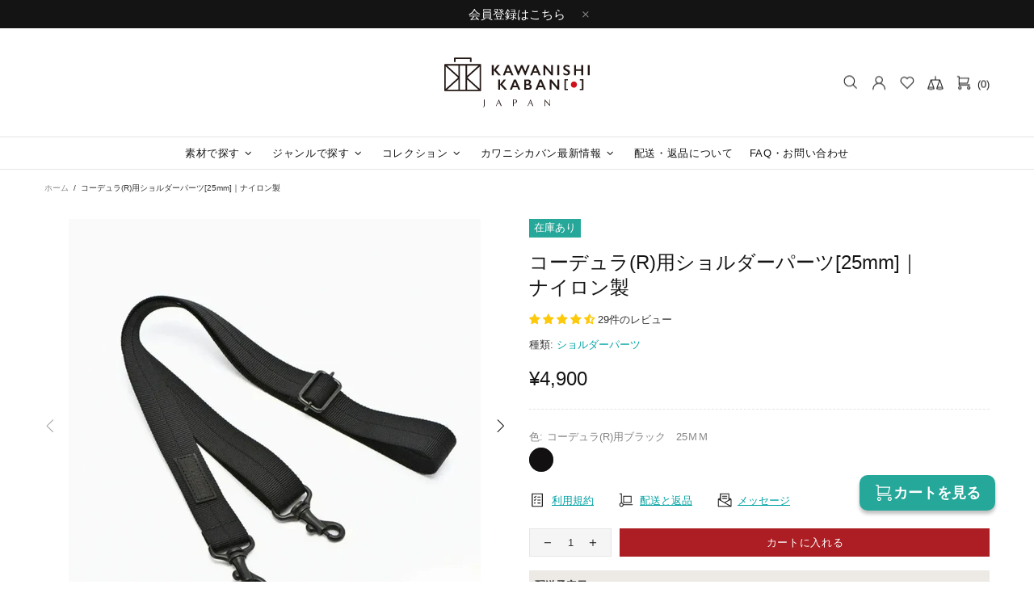

--- FILE ---
content_type: text/html; charset=UTF-8
request_url: https://cite.leeep.jp/v2/embed/list/html?tag_id=1252077877055209472
body_size: 20832
content:
<style>.LeeepSearchFilterContainer { clear: both; }
    .LeeepList {
        position: relative;
        font-size: 0;
    }
    .LeeepListScrollOuter {
        max-width: 100vw;
        position: relative;
        overflow-x: scroll;
        overflow-y: clip;
        -ms-overflow-style: none;
        box-sizing: border-box;
        scrollbar-width: none;
    }
    .LeeepListScrollOuter * {
        margin: 0;
        padding: 0;
    }
    .LeeepListScrollOuter a {
        display: block;
        text-decoration: none;
    }
    .LeeepListScrollOuter::-webkit-scrollbar {
        display: none;
    }
    .LeeepListScrollInner {
        display: grid;
    }

     
    @media (max-width: 640px) {
        .LeeepMobCol1 .LeeepListScrollInner { grid-template-columns: repeat(1, 100% ); column-gap: 4.0%; margin-bottom: 4.0%; }
        .LeeepMobCol2 .LeeepListScrollInner { grid-template-columns: repeat(2, 49.0%); column-gap: 2.0%; margin-bottom: 2.0%; }
        .LeeepMobCol3 .LeeepListScrollInner { grid-template-columns: repeat(3, 32.0%); column-gap: 2.0%; margin-bottom: 2.0%; }
        .LeeepMobCol4 .LeeepListScrollInner { grid-template-columns: repeat(4, 23.8%); column-gap: 1.6%; margin-bottom: 1.6%; }
        .LeeepScrollHorizontal .LeeepListScrollInner { padding-left: 12px; overflow-y: clip; }
        .LeeepMobCol1.LeeepScrollHorizontal .LeeepListScrollInner { grid-template-columns: repeat(999, 85.0%); }
        .LeeepMobCol2.LeeepScrollHorizontal .LeeepListScrollInner { grid-template-columns: repeat(999, 43.0%); }
        .LeeepMobCol3.LeeepScrollHorizontal .LeeepListScrollInner { grid-template-columns: repeat(999, 29.0%); }
        .LeeepMobCol4.LeeepScrollHorizontal .LeeepListScrollInner { grid-template-columns: repeat(999, 22.0%); }
    }
    @media (min-width: 641px) {
        .LeeepCol1 .LeeepListScrollInner { grid-template-columns: repeat(1, 100% ); column-gap: 4.0%; margin-bottom: 4.0%; }
        .LeeepCol2 .LeeepListScrollInner { grid-template-columns: repeat(2, 48.5%); column-gap: 3.0%; margin-bottom: 3.0%; }
        .LeeepCol3 .LeeepListScrollInner { grid-template-columns: repeat(3, 31.6%); column-gap: 2.6%; margin-bottom: 2.6%; }
        .LeeepCol4 .LeeepListScrollInner { grid-template-columns: repeat(4, 23.8%); column-gap: 1.6%; margin-bottom: 1.6%; }
        .LeeepCol5 .LeeepListScrollInner { grid-template-columns: repeat(5, 18.8%); column-gap: 1.5%; margin-bottom: 1.5%; }
        .LeeepCol6 .LeeepListScrollInner { grid-template-columns: repeat(6, 15.5%); column-gap: 1.4%; margin-bottom: 1.4%; }
        .LeeepScrollHorizontal .LeeepListScrollInner { overflow-y: clip; }
        .LeeepCol1.LeeepScrollHorizontal .LeeepListScrollInner { grid-template-columns: repeat(999, 100% ); }
        .LeeepCol2.LeeepScrollHorizontal .LeeepListScrollInner { grid-template-columns: repeat(999, 48.5%); }
        .LeeepCol3.LeeepScrollHorizontal .LeeepListScrollInner { grid-template-columns: repeat(999, 31.6%); }
        .LeeepCol4.LeeepScrollHorizontal .LeeepListScrollInner { grid-template-columns: repeat(999, 23.8%); }
        .LeeepCol5.LeeepScrollHorizontal .LeeepListScrollInner { grid-template-columns: repeat(999, 18.8%); }
        .LeeepCol6.LeeepScrollHorizontal .LeeepListScrollInner { grid-template-columns: repeat(999, 15.5%); }
    }
    .LeeepPost {
        box-sizing: border-box;
        vertical-align: top;
        text-align: start;
    }
    .LeeepStyleBorder .LeeepPost {
        border: 1px solid #eee;
        background-color: #fff;
    }
    .LeeepStyleBorder .LeeepListContent {
        padding: 0 12px 8px;
    }
    @media (max-width: 640px) {
        .LeeepMobCol3.LeeepStyleBorder .LeeepListContent {
            padding: 0 8px 6px;
        }
        .LeeepMobCol4.LeeepStyleBorder .LeeepListContent {
            padding: 0 6px 4px;
        }
    }
    .LeeepListAnchor {
        display: block !important;
    }

     
    .LeeepListMedia {
        width: 100%;
        border: none;
        position: relative;
    }
    .LeeepEmpty .LeeepListMedia {
        background-color: #f4f4f4;
    }
    .LeeepListMedia:after {
        content: "";
        display: block;
        height: 0;
    }
    .LeeepAr-square .LeeepListMedia:after { padding-top: 100%; }  
    .LeeepAr-portrait .LeeepListMedia:after { padding-top: calc(100% / 9 * 16); }  
    .LeeepAr-staff_post .LeeepListMedia:after { padding-top: calc(100% / 3 * 4); }  
    .LeeepAr-ig_portrait .LeeepListMedia:after { padding-top: calc(100%  / 4 * 5); }  
    .LeeepAr-landscape .LeeepListMedia:after { padding-top: calc(100% / 1.91 * 1); }  
    .LeeepLoadedImg {
        width: 100% !important; height: 100% !important;
        object-fit: cover;
        opacity: 1;
    }
    .LeeepLoadedVideo {
        display: none;
        width: 100% !important; height: 100% !important;
        object-fit: cover;
        pointer-events: none;
    }
    .LeeepLoadedVideo::-webkit-media-controls-enclosure {
        display: none !important;
    }
    .LeeepListMedia .LeeepLoadedImg, .LeeepListMedia .LeeepLoadedVideo {
        position: absolute;
        top: 0; left: 0;
    }
    .LeeepStopPropagation {
        position: absolute;
        top: 0; left: 0; width: 100%; height: 100%;
    }

     
    .LeeepIconPlayBase {
        position: absolute;
        margin: auto;
        top: 0; left: 0; right: 0; bottom: 0;  
        border-radius: 50%;
        width: 60px; height: 60px;
        background-color: #0009;
    }
    .LeeepIconPlay {
        position: absolute;
        margin: auto;
        top: 0; left: 6px; right: 0; bottom: 0;  
        width: 24px; height: 24px;
    }
    @media (max-width: 640px) {
        .LeeepIconPlayBase { width: 44px; height: 44px; }
        .LeeepIconPlay {
            top: 0; left: 4px; right: 0; bottom: 0;  
            width: 18px; height: 18px;
        }
    }
    .LeeepPostRankNumber {
        display: none;
        position: absolute;
        top: 0; left: 0;
        width: 30px; height: 30px;
        justify-content: center;
        align-items: center;
        font-size: 15px;
        line-height: 1;
        background-color: #0006;
        color: #fff;
    }
    .LeeepShowRankNumber .LeeepPostRankNumber {
        display: flex;
    }
    .LeeepReactionLike {
        position: absolute;
        display: flex;
        flex-direction: column;
        justify-content: center;
        align-items: center;
        right: 5px; bottom: 5px;
        width: 33px; height: 33px;
        background-color: #fff;
        border-radius: 50%;
        box-shadow: 0 1px 2px #0002;
    }
    .LeeepReactionLikeIcon {
        width: 18px;
        height: 18px;
    }
    .LeeepReactionLikeIconLike {
        fill: #ff5A78;
    }
    .LeeepReactionLikeIconUnlike {
        fill: #7E7E7EFF;
    }
    @keyframes heart-bounce {
        0% {
            transform: scale(1);
        }
        33% {
            transform: scale(1.2);
        }
        66% {
            transform: scale(0.9);
        }
        100% {
            transform: scale(1);
        }
    }
    .LeeepReactionLikeIconLike.animated {
        animation: heart-bounce 0.3s ease-in-out;
    }
    .LeeepAlertTooltip {
        position: absolute;
        z-index: 1;
        display: block;
        width: max-content;
        max-width: 150px;
        padding: 4px 8px;
        background-color: #000d;
        color: #fff;
        border-radius: 4px;
        font-size: 12px;

         
        visibility: hidden;
        opacity: 0;
        transition: visibility 0.5s, opacity 0.5s
    }
    .LeeepAlertTooltip:after {  
        content: '';
        position: absolute;
        width: 0; height: 0;
        border: 4px solid;
        border-color: #000c transparent transparent;
    }

     
    .LeeepAlertTooltipVisible {
        visibility: visible;
        opacity: 1;
        transition: opacity 0.1s
    }

     
    .LeeepReactionLike .LeeepAlertTooltip {
        right: 0;
        bottom: calc(100% + 8px);
    }
    .LeeepReactionLike .LeeepAlertTooltip:after {
        top: 100%; right: 12px;
    }
    
     
    .LeeepFollowButton .LeeepAlertTooltip {
        left: 0;
        bottom: calc(100% + 8px);
    }
    .LeeepFollowButton .LeeepAlertTooltip:after {
        top: 100%; left: 20px;
    }

     
    .LeeepListUser {
        margin: 6px 0;
        display: flex;
    }
    .LeeepListStaffPost .LeeepListUser {
        margin: 8px 0;
    }
    .LeeepListUserImage {
        width: 32px; height: 32px;
        border-radius: 50%;
    }
    .LeeepEmpty .LeeepListUserImage {
        background-color: #f4f4f4;
    }
    .LeeepListUserImage .LeeepLoadedImg {
        border: 1px solid #f4f4f4;
        border-radius: 50%;
    }
    .LeeepListStaffPost .LeeepListUserImage {
        display: flex;
        justify-content: center;
        align-items: center;
        position: relative;
        width: 48px; height: 48px;
    }
    .LeeepFollowButton {
        position: absolute;
        text-align: center;
        margin-bottom: -24px;
        height: 38px;
        width: 100%;
        bottom: 0;
    }
    .LeeepFollowIconFollow {
        width: 26px; height: 26px;
    }
    .LeeepFollowIconFollowCircle {
        fill: #ff5A78
    }
    .LeeepFollowIconFollowHorizontal, .LeeepFollowIconFollowVertical {
        fill: #fff;
    }
    .LeeepFollowIconFollowed {
        width: 26px; height: 26px;
    }
    .LeeepFollowIconFollowedCircle {
        fill: #fff;
        stroke: #cccccc;
        stroke-width: 1;
    }
    .LeeepFollowIconFollowedCheck {
        fill: #2ea099
    }
    .LeeepListUserInfo {
        margin-left: 10px;
        display: flex;
        justify-content: center;
        gap: 2px;
        flex-direction: column;
        flex-grow: 1;
        flex-basis: calc(100% - 42px);
        overflow: hidden;
    }
    .LeeepListStaffPost .LeeepListUserInfo {
        flex-basis: calc(100% - 58px);
    }
    .LeeepListUserNameHeight {
        display: flex;
        align-items: end;
        column-gap: 4px;
        row-gap: 2px;
        flex-wrap: wrap;
        overflow: hidden;
        line-height: 1;
    }
    .LeeepListUserName, .LeeepListUserBrand, .LeeepListUserShop {
        overflow: hidden;
        text-overflow: ellipsis;
        white-space: nowrap;
    }
    .LeeepListUserName {
        margin: 0;
        padding: 0;
        font-size: 12px;
        color: #444;
        max-height: 18px;
        line-height: 1;
    }
    .LeeepListUserHeight, .LeeepListUserBrand, .LeeepListUserShop {
        font-size: 11px;
        max-height: calc(11px * 1.5);
        color: #999;
    }
    .LeeepEmpty .LeeepListUserName, .LeeepEmpty .LeeepListUserHeight {
        display: inline-block;
        background-color: #f4f4f4;
    }
    .LeeepEmpty .LeeepListUserName {
        width: 84px; height: 12px;
        border-radius: 3px;
    }
    .LeeepEmpty .LeeepListUserHeight {
        margin-top: 8px;
        width: 36px; height: 6px;
        border-radius: 2px;
    }
    @media (max-width: 640px) {
        .LeeepMobCol3 .LeeepListUserInfo { margin-left: 8px; }
        .LeeepMobCol4 .LeeepListUserInfo { margin-left: 6px; }
        .LeeepMobCol3 .LeeepListUserImage { width: 20px; height: 20px; }
        .LeeepMobCol4 .LeeepListUserImage { width: 18px; height: 18px; }
        .LeeepMobCol3 .LeeepListUserHeight, .LeeepMobCol4 .LeeepListUserHeight {
            display: none;
        }
    }

     
    .LeeepListCaption {
        display: none;  
        margin-top: 8px;
        font-size: 12px;
        color: #444;
        overflow: hidden;
        line-height: 18px;
        max-height: calc(18px * 3);
        text-overflow: ellipsis;
        -webkit-line-clamp: 3;
        -webkit-box-orient: vertical;
    }
    .LeeepListCaption .LeeepEmptyText {
        margin: 9px 0;
        height: 6px;
        border-radius: 2px;
        background-color: #f4f4f4;
    }

     
    .LeeepListDate {
        display: none;  
        margin-top: 8px;
        font-size: 10px;
        color: #999;
    }
    .LeeepListDate .LeeepEmptyText {
        display: inline-block;
        height: 12px;
        border-radius: 3px;
        background-color: #f4f4f4;
        width: 60px;
    }

     
    .LeeepListScrollButton {
        display: none;  
        position: absolute;
        width: 32px; height: 48px;
        background-color: #0002;
        cursor: pointer;
    }
    .LeeepListScrollButton:after {
        content: "";
        position: absolute;
        top: 14px; left: 6px;
        width: 18px; height: 18px;
        border-width: 1px 1px 0 0;
        border-style: solid;
        border-color: #fff;
    }
    .LeeepListScrollButtonL { left: 0; }
    .LeeepListScrollButtonL:after { transform: translateX(5px) rotate(-135deg); }
    .LeeepListScrollButtonR { right: 0; }
    .LeeepListScrollButtonR:after { transform: translateX(-4px) rotate(45deg); }

     
    .LeeepFooter {
        position: relative;
    }
    .LeeepSeeMore {
        display: none;
        margin: 0 auto;
        box-sizing: border-box;
        height: 36px;
        padding: 0 20px;
        border: 1px solid #ddd;
        border-radius: 18px;
        font-size: 12px;
        color: #666;
        background-color: #fff;
        cursor: pointer;
    }

    .LeeepStaffPostListEmpty {
        display: none;
        margin: 144px 0;
        text-align: center;
        font-size: 14px;
        color: #888;
    }

     
    .LeeepPager {
        display: none;
        margin-bottom: 10px;
    }
    .LeeepPagerList {
        display: flex;
        justify-content: center;
        align-items: center;
        gap: 4px;
        font-size: 0;
        padding-inline: 0;
    }
    .LeeepPagerItem {
        display: inline-flex;
        border-radius: 50%;
        font-size: 14px;
        color: #444;
        text-decoration: none;
        justify-content: center;
        align-items: center;
    }
    @media (min-width: 641px) {
        .LeeepPagerItem {
            width: 40px; height: 40px;
        }
    }
    @media (max-width: 640px) {
        .LeeepPagerItem {
            width: 36px; height: 36px;
        }
    }
    a.LeeepPagerItem:hover {
        background-color: #0001;
        color: #222;
        cursor: pointer;
    }
    .LeeepPagerItemCurrent {
        background-color: #444;
        color: #fff;
    }
    .LeeepPagerChevron {
        width: 18px; height: 18px;
    }
    .LeeepPagerChevron path {
        stroke: #ddd;
        stroke-width: 2px;
        stroke-linecap: round;
        fill: none;
    }
    a .LeeepPagerChevron path {
        stroke: #444;
    }

     
    .LeeepListByLeeepContainer {
        max-width: calc(100vw - 24px);
        margin: 0 auto;
        display: flex;
        justify-content: end;
    }
    .LeeepByLeeep {
        margin: 12px 0;
    }

     
    .shopify-section--apps .container .LeeepSearchFilterContainer a { margin: 0; }</style><div class="LeeepSearchFilterContainer" data-nosnippet><div><div class="LeeepList"><div class="LeeepListScrollOuter"><div class="LeeepListScrollInner"><template class="LeeepTemplatePostEmpty"><div class="LeeepPost LeeepEmpty"><div class="LeeepListMedia"></div><div class="LeeepListContent"><div class="LeeepListUser"><span class="LeeepListUserImage"></span><div class="LeeepListUserInfo"><span class="LeeepListUserName"></span> <span class="LeeepListUserHeight"></span></div></div><div class="LeeepListCaption"><p class="LeeepEmptyText"></p><p class="LeeepEmptyText"></p><p class="LeeepEmptyText"></p></div><div class="LeeepListDate"><span class="LeeepEmptyText"></span></div></div></div></template><template class="LeeepTemplatePost"><a class="LeeepPost LeeepListAnchor" href="javascript:void(0)" onclick="return false;" data-id=""><div class="LeeepListMedia"><img class="LeeepLoadedImg" src="" loading="lazy"><video class="LeeepLoadedVideo" playsinline muted preload="none" loop poster="" src=""></video><div class="LeeepStopPropagation" ontouchstart="event.stopPropagation();"></div><div class="LeeepIconPlayBase"><svg class="LeeepIconPlay" viewBox="0 0 96 96" fill="#fff"><path d="M85.2 42.6c4.4 2.2 4.4 8.5 0 10.8L8.7 91.3C4.7 93.3 0 90.4 0 87V10C0 5.6 4.7 2.7 8.7 4.7l76.5 38z"/></svg></div></div><div class="LeeepListContent"><div class="LeeepListUser"><span class="LeeepListUserImage"><img class="LeeepLoadedImg" src="" loading="lazy"></span><div class="LeeepListUserInfo"><div class="LeeepListUserNameHeight"><span class="LeeepListUserName"></span> <span class="LeeepListUserHeight"></span></div></div></div><div class="LeeepListCaption"></div><div class="LeeepListDate"></div></div></a></template><template class="LeeepTemplateStaffPost"><div class="LeeepPost"><a class="LeeepListMedia LeeepListAnchor" href="javascript:void(0)" onclick="return false;" data-id=""><img class="LeeepLoadedImg" src="" loading="lazy"><video class="LeeepLoadedVideo" playsinline muted preload="none" loop poster="" src=""></video><div class="LeeepStopPropagation" ontouchstart="event.stopPropagation();"></div><div class="LeeepIconPlayBase"><svg class="LeeepIconPlay" viewBox="0 0 96 96" fill="#fff"><path d="M85.2 42.6c4.4 2.2 4.4 8.5 0 10.8L8.7 91.3C4.7 93.3 0 90.4 0 87V10C0 5.6 4.7 2.7 8.7 4.7l76.5 38z"/></svg></div><div class="LeeepPostRankNumber"></div><div class="LeeepReactionLike LeeepAlertTooltipContainer" style="display: none;"><svg class="LeeepReactionLikeIcon LeeepReactionLikeIconLike" viewBox="0 0 48 48" style="display: none;"><path d="M34.6 3.1c-4.5 0-7.9 1.8-10.6 5.6-2.7-3.7-6.1-5.5-10.6-5.5C6 3.1 0 9.6 0 17.6c0 7.3 5.4 12 10.6 16.5.6.5 1.3 1.1 1.9 1.7l2.3 2c4.4 3.9 6.6 5.9 7.6 6.5.5.3 1.1.5 1.6.5s1.1-.2 1.6-.5c1-.6 2.8-2.2 7.8-6.8l2-1.8c.7-.6 1.3-1.2 2-1.7C42.7 29.6 48 25 48 17.6c0-8-6-14.5-13.4-14.5z"/></svg> <svg class="LeeepReactionLikeIcon LeeepReactionLikeIconUnlike" viewBox="0 0 24 24" style="display: none;"><path d="M16.792 3.904A4.989 4.989 0 0 1 21.5 9.122c0 3.072-2.652 4.959-5.197 7.222-2.512 2.243-3.865 3.469-4.303 3.752-.477-.309-2.143-1.823-4.303-3.752C5.141 14.072 2.5 12.167 2.5 9.122a4.989 4.989 0 0 1 4.708-5.218 4.21 4.21 0 0 1 3.675 1.941c.84 1.175.98 1.763 1.12 1.763s.278-.588 1.11-1.766a4.17 4.17 0 0 1 3.679-1.938m0-2a6.04 6.04 0 0 0-4.797 2.127 6.052 6.052 0 0 0-4.787-2.127A6.985 6.985 0 0 0 .5 9.122c0 3.61 2.55 5.827 5.015 7.97.283.246.569.494.853.747l1.027.918a44.998 44.998 0 0 0 3.518 3.018 2 2 0 0 0 2.174 0 45.263 45.263 0 0 0 3.626-3.115l.922-.824c.293-.26.59-.519.885-.774 2.334-2.025 4.98-4.32 4.98-7.94a6.985 6.985 0 0 0-6.708-7.218Z"/></svg> <span class="LeeepAlertTooltip" role="tooltip">ログインが必要です</span></div></a><div class="LeeepListContent"><div class="LeeepListUser"><a class="LeeepListUserImage" href=""><img class="LeeepLoadedImg" src="" loading="lazy"><div class="LeeepFollowButton LeeepAlertTooltipContainer" style="display: none;"><svg class="LeeepFollowIconFollow" viewBox="0 0 28 28" style="display: none;"><path class="LeeepFollowIconFollowCircle" fill-rule="evenodd" clip-rule="evenodd" d="M14 25C20.6274 25 26 19.6274 26 13C26 6.37258 20.6274 1 14 1C7.37258 1 2 6.37258 2 13C2 19.6274 7.37258 25 14 25Z"></path><path class="LeeepFollowIconFollowHorizontal" d="M9.5 14C9.22386 14 9 13.7761 9 13.5V12.5C9 12.2239 9.22386 12 9.5 12H18.5C18.7761 12 19 12.2239 19 12.5V13.5C19 13.7761 18.7761 14 18.5 14H9.5Z"></path><path class="LeeepFollowIconFollowVertical" d="M13 8.5C13 8.22386 13.2239 8 13.5 8H14.5C14.7761 8 15 8.22386 15 8.5V17.5C15 17.7761 14.7761 18 14.5 18H13.5C13.2239 18 13 17.7761 13 17.5V8.5Z"></path></svg> <svg class="LeeepFollowIconFollowed" viewBox="0 0 28 28" style="display: none;"><path class="LeeepFollowIconFollowedCircle" fill-rule="evenodd" clip-rule="evenodd" d="M14 25C20.6274 25 26 19.6274 26 13C26 6.37258 20.6274 1 14 1C7.37258 1 2 6.37258 2 13C2 19.6274 7.37258 25 14 25Z"></path><path class="LeeepFollowIconFollowedCheck" d="m17.75869,9.24223l-4.5591,4.50214l-2.94935,-3.01603a1.19398,1.17904 0 0 0 -1.71767,1.63816l4.63721,4.74215l6.27682,-6.19889a1.19363,1.1787 0 1 0 -1.68804,-1.66685l0.00012,-0.00068l0.00001,-0.00001z"/></svg> <span class="LeeepAlertTooltip" role="tooltip">ログインが必要です</span></div></a><div class="LeeepListUserInfo"><div class="LeeepListUserNameHeight"><a class="LeeepListUserName" href=""></a> <span class="LeeepListUserHeight"></span></div><div class="LeeepListUserBrand"></div><div class="LeeepListUserShop"></div></div></div><div class="LeeepListCaption"></div><div class="LeeepListDate"></div></div></div></template></div></div><div class="LeeepListScrollButton LeeepListScrollButtonL"></div><div class="LeeepListScrollButton LeeepListScrollButtonR"></div><div class="LeeepFooter LeeepListFooter" data-nosnippet><button type="button" class="LeeepSeeMore">See more</button></div></div><div class="LeeepStaffPostListEmpty">該当する投稿はありません</div><div class="LeeepPager"><ul class="LeeepPagerList"></ul></div></div></div><div class="LeeepListByLeeepContainer"></div>

--- FILE ---
content_type: text/css
request_url: https://shop.kawanishikaban.com/cdn/shop/t/64/assets/misell-custom.css?v=85830887304679807861745217706
body_size: -666
content:
.promobox,body{font-style:normal}p{font-style:var(--base-style)}.promobox,.article .font-italic,.post .font-italic,blockquote{font-style:var(--heading-style)!important}
/*# sourceMappingURL=/cdn/shop/t/64/assets/misell-custom.css.map?v=85830887304679807861745217706 */


--- FILE ---
content_type: text/css
request_url: https://shop.kawanishikaban.com/cdn/shop/t/64/assets/c_custom.css?v=28629441349062777771768543705
body_size: 181
content:
@media (min-width: 768px){.product-page-main .col-md-6,.product-page-main .col-md-12{flex:0 0 50%;max-width:50%}.product-page-main .col-md-6:has(.product-page-info),.product-page-main .col-md-12:has(.product-page-info){margin-left:5%;flex:0 0 45%;max-width:45%}}@media (max-width: 768px){.product-gallery__thumbnail_item_inner.position-relative.cursor-lg-pointer{margin-inline:5px!important}}.c_tape__link{display:flex;align-items:center;justify-content:center;height:32px;background-color:#ac1e23;color:#fff!important;text-decoration:none;font-size:12px;font-weight:700;letter-spacing:.05em;gap:4px}@media screen and (min-width: 768px){.c_tape__link{font-size:14px}}.c_tape__link span{text-decoration:underline;display:inline-block}.c_product-collection__release-date{margin-block:2px;width:100%}.c_product-collection__release-date p{background:#edeae6;padding:4px 8px;border-radius:4px;margin:0}.c_product-collection__release-date--empashis{font-weight:700;font-style:normal}.c_fixed-banner{position:fixed;right:1.5rem;bottom:5.5rem;z-index:50}@media screen and (min-width: 768px){.c_fixed-banner{right:3rem}}.c_fixed-banner__link{padding:10px 18px;background:#25a799;display:flex;align-items:center;gap:4px;box-shadow:0 4px 4px #00000040;border-radius:10px}.c_fixed-banner__link svg{fill:#fff;width:24px}.c_fixed-banner__text{color:#fff;font-size:18px;font-weight:700}.c_product-articles__list{display:grid;gap:40px;justify-content:center;align-items:center}@media screen and (min-width: 767px){.c_product-articles__list{grid-template-columns:repeat(2,1fr)}}.c_product-articles__item a{display:grid;gap:20px;align-items:center}@media screen and (min-width: 767px){.c_product-articles__item a{grid-template-columns:273px auto}}.c_product-articles__title{font-size:16px;font-weight:600;text-align:center}@media screen and (min-width: 767px){.c_product-articles__title{text-align:left}}.c_product-articles__image,.c_product-articles__image img{width:100%;height:auto}.c_product-collections__list{display:grid;gap:40px;justify-content:center;align-items:center}@media screen and (min-width: 767px){.c_product-collections__list{grid-template-columns:repeat(2,1fr)}}.c_product-collections__item{position:relative}.c_product-collections__image,.c_product-collections__image img{width:100%;height:auto}.c_product-collections__content{position:absolute;translate:-50% -50%;left:50%;top:50%;display:grid;justify-content:center}.c_product-collections__title{font-size:20px;font-weight:600;text-align:center}.c_product-collections__button{padding:10px 20px;background:#000;color:#fff!important;font-size:13px;font-weight:700;min-width:165px;text-align:center}.product-gallery__main .product-gallery__blockratio{position:relative}.product-gallery__main .product-gallery__blockratio .c_product-gallery__blockratio__badge{left:10px;bottom:10px;position:absolute;z-index:10;padding:6px 12px;color:#fff;font-size:14px;font-weight:700}.product-collection__image .c_product-collection__image__badge{bottom:10px;left:10px;position:absolute;z-index:100;padding:4px 8px;color:#fff;font-size:10px;font-weight:700}@media (min-width: 1025px){.shopify-policy__title{padding-top:40px;margin-top:0}}.product-options__value--text.disabled-hidden.variation_text span:before,.product-options__value--text.disabled-hidden.variation_text span:after{display:none}.product-options__value--text.disabled-hidden.variation_text{text-decoration:line-through}
/*# sourceMappingURL=/cdn/shop/t/64/assets/c_custom.css.map?v=28629441349062777771768543705 */


--- FILE ---
content_type: text/css
request_url: https://cdn.shopify.com/extensions/881665b6-b2b8-4396-bc38-01d927a2d3ae/min-max-limits-by-limitsify-42/assets/alertify2_alertify.css
body_size: 503
content:
.alertify-logs > * {
  padding: 12px 24px;
  color: #fff;
  box-shadow: 0 2px 5px 0 rgba(0, 0, 0, 0.2);
  border-radius: 1px; }
  .alertify-logs > *, .alertify-logs > *.default {
    background: rgba(0, 0, 0, 0.8); }
  .alertify-logs > *.error {
    background: rgba(244, 67, 54, 0.8); }
  .alertify-logs > *.success {
    background: rgba(76, 175, 80, 0.9); }

.alertify {
  position: fixed;
  background-color: rgba(0, 0, 0, 0.3);
  left: 0;
  right: 0;
  top: 0;
  bottom: 0;
  width: 100%;
  height: 100%;
  z-index: 99999; }
  .alertify.hide {
    opacity: 0;
    pointer-events: none; }
  .alertify, .alertify.show {
    box-sizing: border-box;
    transition: all 0.33s cubic-bezier(0.25, 0.8, 0.25, 1); }
  .alertify, .alertify * {
    box-sizing: border-box; }
  .alertify .dialog {
    padding: 12px; }
  .alertify .dialog, .alertify .alert {
    width: 100%;
    margin: 0 auto;
    position: relative;
    top: 50%;
    transform: translateY(-50%); }
    .alertify .dialog > *, .alertify .alert > * {
      width: 400px;
      max-width: 95%;
      margin: 0 auto;
      text-align: left;
      padding: 12px;
      background: #fff;
      box-shadow: 0 2px 4px -1px rgba(0, 0, 0, 0.14), 0 4px 5px 0 rgba(0, 0, 0, 0.098), 0 1px 10px 0 rgba(0, 0, 0, 0.084); }
    .alertify .dialog .msg, .alertify .alert .msg {
      padding: 12px;
      margin-bottom: 12px;
      margin: 0;
      text-align: left; }
    .alertify .dialog input:not(.form-control), .alertify .alert input:not(.form-control) {
      margin-bottom: 15px;
      width: 100%;
      font-size: 100%;
      padding: 12px; }
      .alertify .dialog input:not(.form-control):focus, .alertify .alert input:not(.form-control):focus {
        outline-offset: -2px; }
    .alertify .dialog nav, .alertify .alert nav {
      text-align: right; }
      .alertify .dialog nav button:not(.btn):not(.pure-button):not(.md-button):not(.mdl-button), .alertify .alert nav button:not(.btn):not(.pure-button):not(.md-button):not(.mdl-button) {
        background: transparent;
        box-sizing: border-box;
        color: rgba(0, 0, 0, 0.87);
        position: relative;
        outline: 0;
        border: 0;
        display: inline-block;
        -ms-flex-align: center;
            -ms-grid-row-align: center;
            align-items: center;
        padding: 0 6px;
        margin: 6px 8px;
        line-height: 36px;
        min-height: 36px;
        white-space: nowrap;
        min-width: 88px;
        text-align: center;
        text-transform: uppercase;
        font-size: 14px;
        text-decoration: none;
        cursor: pointer;
        border: 1px solid transparent;
        border-radius: 2px; }
        .alertify .dialog nav button:not(.btn):not(.pure-button):not(.md-button):not(.mdl-button):hover, .alertify .dialog nav button:not(.btn):not(.pure-button):not(.md-button):not(.mdl-button):active, .alertify .alert nav button:not(.btn):not(.pure-button):not(.md-button):not(.mdl-button):hover, .alertify .alert nav button:not(.btn):not(.pure-button):not(.md-button):not(.mdl-button):active {
          background-color: rgba(0, 0, 0, 0.05); }
        .alertify .dialog nav button:not(.btn):not(.pure-button):not(.md-button):not(.mdl-button):focus, .alertify .alert nav button:not(.btn):not(.pure-button):not(.md-button):not(.mdl-button):focus {
          border: 1px solid rgba(0, 0, 0, 0.1); }
      .alertify .dialog nav button.btn, .alertify .alert nav button.btn {
        margin: 6px 4px; }

.alertify-logs {
  position: fixed;
  z-index: 99999; }
  .alertify-logs.bottom, .alertify-logs:not(.top) {
    bottom: 16px; }
  .alertify-logs.left, .alertify-logs:not(.right) {
    left: 16px; }
    .alertify-logs.left > *, .alertify-logs:not(.right) > * {
      float: left;
      transform: translate3d(0, 0, 0);
      height: auto; }
      .alertify-logs.left > *.show, .alertify-logs:not(.right) > *.show {
        left: 0; }
      .alertify-logs.left > *, .alertify-logs.left > *.hide, .alertify-logs:not(.right) > *, .alertify-logs:not(.right) > *.hide {
        left: -110%; }
  .alertify-logs.right {
    right: 16px; }
    .alertify-logs.right > * {
      float: right;
      transform: translate3d(0, 0, 0); }
      .alertify-logs.right > *.show {
        right: 0;
        opacity: 1; }
      .alertify-logs.right > *, .alertify-logs.right > *.hide {
        right: -110%;
        opacity: 0; }
  .alertify-logs.top {
    top: 0; }
  .alertify-logs > * {
    box-sizing: border-box;
    transition: all 0.4s cubic-bezier(0.25, 0.8, 0.25, 1);
    position: relative;
    clear: both;
    backface-visibility: hidden;
    perspective: 1000; }
    .alertify-logs > * {
      max-height: 0;
      margin: 0;
      padding: 0;
      overflow: hidden;
      opacity: 0;
      pointer-events: none; }
    .alertify-logs > *.show {
      margin-top: 12px;
      opacity: 1;
      max-height: 1000px;
      padding: 12px;
      pointer-events: auto; }

.alert-msg-box { margin: 0 20px; }

--- FILE ---
content_type: image/svg+xml
request_url: https://shop.kawanishikaban.com/cdn/shop/files/logo64x27_887485fe-7340-4f50-b6da-d1bf867d47a1_360x.svg?v=1740446066
body_size: 1088
content:
<svg viewBox="0 0 59 19.89" xmlns="http://www.w3.org/2000/svg" data-name="レイヤー 1" id="_レイヤー_1">
  <defs>
    <style>
      .cls-1 {
        fill: #231815;
      }

      .cls-2 {
        fill: #ce121b;
      }
    </style>
  </defs>
  <g>
    <g>
      <path d="M14.66,13.48h0s.02,0,.04,0c.03,0,.06-.01.09-.03,0,0,.02-.01.03-.02.03-.02.05-.03.07-.05,0,0,0,0,0,0,.01-.01.02-.03.02-.04.01-.02.02-.03.03-.05,0-.02.01-.04.01-.07,0-.01,0-.03,0-.04V2.92s0-.03,0-.04c0-.02,0-.04-.01-.07,0-.02-.02-.04-.03-.06,0-.01-.01-.03-.02-.04,0,0,0,0,0,0-.02-.02-.03-.03-.05-.04-.02-.01-.03-.02-.04-.03-.01,0-.03,0-.05-.01-.02,0-.05-.01-.07-.01,0,0,0,0,0,0H.31s0,0,0,0c-.02,0-.04,0-.07.01-.02,0-.03,0-.05.01-.02,0-.03.02-.04.03-.02.01-.04.02-.05.04,0,0,0,0,0,0-.01.01-.01.03-.02.04-.01.02-.03.04-.03.06,0,.02,0,.04-.01.06,0,.01,0,.03,0,.04v10.25s0,.03,0,.04c0,.02,0,.04.01.07,0,.02.02.04.03.05,0,.01.01.03.02.04,0,0,0,0,0,0,.02.02.05.04.08.05,0,0,.02.01.03.02.03.01.06.01.09.02.01,0,.02,0,.03,0h14.35ZM.61,3.61l4.98,4.44L.61,12.49V3.61ZM5.74,7.37L1.11,3.23h4.63v4.14ZM5.74,8.73v4.14H1.11l4.63-4.14ZM6.35,3.23h2.26v9.64h-2.26V3.23ZM9.22,3.23h4.63l-4.63,4.14V3.23ZM9.22,8.73l4.63,4.14h-4.63v-4.14ZM9.38,8.05l4.98-4.44v8.89l-4.98-4.44Z" class="cls-1"></path>
      <path d="M4.58.61h5.85v1.18h.61V.31c0-.17-.14-.31-.31-.31h-6.47c-.17,0-.31.14-.31.31v1.47h.61V.61Z" class="cls-1"></path>
    </g>
    <g>
      <g>
        <path d="M22.65,8.79v1.88h.02l1.49-1.88h.9l-1.52,1.92,1.97,2.16h-1.01l-1.85-2v2h-.79v-4.07h.79Z" class="cls-1"></path>
        <path d="M29.07,8.79l1.8,4.07h-.83l-.42-.99h-1.81l-.39.99h-.83l1.68-4.07h.8ZM28.05,11.27h1.32l-.69-1.61-.63,1.61Z" class="cls-1"></path>
        <path d="M33.92,8.79c.37,0,.68.1.91.29.24.19.35.44.35.73,0,.19-.05.35-.15.49-.1.14-.24.25-.43.34v.04c.28.06.5.19.66.38.16.19.24.41.24.67,0,.23-.06.43-.17.61-.12.18-.28.31-.48.4-.21.09-.45.13-.72.13h-1.71v-4.07h1.49ZM33.71,10.48c.21,0,.37-.05.49-.15.12-.1.18-.24.18-.41,0-.16-.06-.28-.17-.37-.11-.09-.26-.14-.44-.14h-.57v1.08h.5ZM33.9,12.24c.27,0,.47-.05.6-.15.14-.1.2-.25.2-.44,0-.17-.07-.31-.2-.41-.14-.1-.32-.15-.54-.15h-.74v1.15h.68Z" class="cls-1"></path>
        <path d="M39.47,8.79l1.8,4.07h-.83l-.42-.99h-1.81l-.39.99h-.83l1.68-4.07h.81ZM38.45,11.27h1.32l-.69-1.61-.63,1.61Z" class="cls-1"></path>
        <path d="M43.45,8.79l2.42,2.84v-2.84h.77v4.07h-.68l-2.44-2.89v2.89h-.77v-4.07h.69Z" class="cls-1"></path>
      </g>
      <g>
        <path d="M20.08,3.02v1.88h.02l1.49-1.88h.9l-1.52,1.92,1.97,2.16h-1.01l-1.85-2v2h-.79V3.02h.79Z" class="cls-1"></path>
        <path d="M26.26,3.02l1.8,4.07h-.83l-.42-.99h-1.81l-.39.99h-.83l1.68-4.07h.8ZM25.23,5.51h1.32l-.69-1.61-.63,1.61Z" class="cls-1"></path>
        <path d="M29.05,3.02l1.01,2.51,1.07-2.51h.66l1.07,2.52,1.01-2.52h.8l-1.68,4.13h-.27l-1.28-3.02-1.29,3.02h-.26l-1.68-4.13h.81Z" class="cls-1"></path>
        <path d="M37.34,3.02l1.8,4.07h-.83l-.42-.99h-1.81l-.39.99h-.83l1.68-4.07h.8ZM36.31,5.51h1.32l-.69-1.61-.63,1.61Z" class="cls-1"></path>
        <path d="M40.91,3.02l2.42,2.84v-2.84h.77v4.07h-.68l-2.44-2.89v2.89h-.77V3.02h.69Z" class="cls-1"></path>
        <path d="M46.63,3.02v4.07h-.79V3.02h.79Z" class="cls-1"></path>
        <path d="M49.69,2.97c.4,0,.78.1,1.15.3v.7c-.42-.25-.8-.38-1.12-.38-.2,0-.35.04-.47.12-.11.08-.17.18-.17.31,0,.15.1.3.31.43.06.04.28.15.67.33.33.16.58.33.72.53.15.19.22.42.22.69,0,.35-.13.63-.38.85-.25.21-.58.32-.98.32-.26,0-.48-.03-.67-.09-.19-.06-.4-.16-.63-.3v-.78c.44.36.85.54,1.23.54.19,0,.35-.04.47-.13.12-.08.18-.19.18-.33,0-.19-.1-.34-.31-.46-.17-.09-.39-.21-.66-.34-.32-.15-.56-.32-.72-.51-.16-.19-.24-.42-.24-.68,0-.34.13-.61.38-.82.25-.2.59-.3,1.01-.3Z" class="cls-1"></path>
        <path d="M53.44,3.02v1.71h2.11v-1.71h.79v4.07h-.79v-1.72h-2.11v1.72h-.79V3.02h.79Z" class="cls-1"></path>
        <path d="M59,3.02v4.07h-.79V3.02h.79Z" class="cls-1"></path>
      </g>
      <path d="M50.16,8.65v.47h-.8v3.44h.8v.47h-1.4v-4.37h1.4Z" class="cls-1"></path>
      <path d="M52.59,9.57c.69,0,1.25.56,1.25,1.25s-.56,1.25-1.25,1.25-1.25-.56-1.25-1.25.56-1.25,1.25-1.25Z" class="cls-2"></path>
      <path d="M56.42,8.65v4.37h-1.4v-.47h.8v-3.44h-.8v-.47h1.4Z" class="cls-1"></path>
    </g>
  </g>
  <g>
    <path d="M15.85,19.72c.06-.05.11-.12.14-.2.03-.09.05-.19.06-.31,0-.12.01-.25.01-.4v-1.02c0-.16,0-.32,0-.48,0-.16-.01-.32-.02-.48.03,0,.06,0,.09.01s.06,0,.09,0,.06,0,.09,0c.03,0,.06,0,.09-.01,0,.16-.01.32-.02.48,0,.16,0,.32,0,.48,0,.11,0,.23,0,.35,0,.12,0,.24,0,.35,0,.12,0,.23,0,.33,0,.11,0,.2,0,.29,0,.11-.02.21-.05.31-.04.09-.09.18-.15.25-.07.07-.15.13-.24.17s-.19.06-.3.06l-.03-.1c.1,0,.19-.02.25-.07Z" class="cls-1"></path>
    <path d="M23.3,19.38s-.07,0-.1,0h-.2s-.06,0-.1,0c-.02-.06-.04-.13-.07-.21-.03-.08-.06-.16-.1-.25-.04-.09-.07-.18-.11-.27s-.07-.18-.1-.26c-.08,0-.16,0-.24,0-.08,0-.16,0-.24,0-.08,0-.15,0-.23,0-.07,0-.15,0-.23,0-.08.19-.15.38-.22.55s-.11.32-.14.43c-.04,0-.09,0-.14,0s-.1,0-.14,0c.2-.43.4-.86.59-1.29.19-.43.38-.86.58-1.31h.07c.06.14.12.3.19.47s.14.34.21.51c.07.17.14.34.22.51.07.17.14.32.2.47.06.14.12.27.17.39.05.11.09.2.12.26ZM21.65,18.22c.06,0,.13,0,.2,0,.07,0,.14,0,.2,0,.07,0,.14,0,.21,0s.14,0,.21,0l-.41-.94-.4.94Z" class="cls-1"></path>
    <path d="M27.88,17.79c0-.16,0-.32,0-.48,0-.16-.01-.32-.02-.48.06,0,.12,0,.18.01s.12,0,.18,0c.03,0,.07,0,.11,0,.04,0,.08,0,.13,0s.08,0,.12,0c.04,0,.07,0,.1,0,.04,0,.08,0,.14,0,.05,0,.11,0,.17.02.06.01.12.03.18.06.06.02.11.06.16.11.05.05.09.11.12.18.03.07.04.16.04.26,0,.16-.04.3-.11.4-.07.1-.16.18-.26.24-.1.06-.21.1-.33.12-.12.02-.22.03-.31.03-.06,0-.11,0-.16,0-.05,0-.1,0-.14,0v.2c0,.16,0,.32,0,.48,0,.16.01.31.02.47-.06,0-.12,0-.18,0s-.12,0-.18,0c0-.15.01-.31.02-.47,0-.16,0-.32,0-.48v-.64ZM28.18,18.07c.08.02.17.03.26.03.08,0,.16,0,.24-.03.08-.02.16-.05.22-.09s.12-.11.17-.19c.04-.08.06-.18.06-.31,0-.11-.01-.19-.04-.26-.03-.07-.07-.12-.12-.16-.05-.04-.12-.06-.19-.08-.08-.01-.16-.02-.26-.02h-.33v1.1Z" class="cls-1"></path>
    <path d="M36.14,19.38s-.07,0-.1,0h-.2s-.06,0-.1,0c-.02-.06-.04-.13-.07-.21-.03-.08-.06-.16-.1-.25-.04-.09-.07-.18-.11-.27s-.07-.18-.1-.26c-.08,0-.16,0-.24,0-.08,0-.16,0-.24,0-.08,0-.15,0-.23,0-.07,0-.15,0-.23,0-.08.19-.15.38-.22.55s-.11.32-.14.43c-.04,0-.09,0-.14,0s-.1,0-.14,0c.2-.43.4-.86.59-1.29.19-.43.38-.86.58-1.31h.07c.06.14.12.3.19.47s.14.34.21.51c.07.17.14.34.22.51.07.17.14.32.2.47.06.14.12.27.17.39.05.11.09.2.12.26ZM34.5,18.22c.06,0,.13,0,.2,0,.07,0,.14,0,.2,0,.07,0,.14,0,.21,0s.14,0,.21,0l-.41-.94-.4.94Z" class="cls-1"></path>
    <path d="M41.9,18.41c-.32-.35-.64-.69-.96-1.03,0,.07,0,.16,0,.28,0,.12,0,.27,0,.47,0,.05,0,.12,0,.19,0,.08,0,.16,0,.24,0,.08,0,.17,0,.26s0,.17,0,.24c0,.07,0,.14,0,.2,0,.06,0,.09,0,.11-.04,0-.08,0-.13,0-.05,0-.1,0-.14,0,0-.02.01-.07.02-.14,0-.07.01-.15.02-.24s.01-.19.02-.3c0-.11.01-.22.01-.33,0-.11,0-.22,0-.32,0-.1,0-.2,0-.28,0-.24,0-.44,0-.61,0-.17,0-.3,0-.38h.06c.15.16.31.34.48.52.17.19.34.37.51.55.17.18.33.35.48.52.15.16.28.3.4.41v-.5c0-.26,0-.51,0-.76,0-.25-.01-.48-.02-.7.05.01.09.02.13.02.03,0,.07,0,.12-.02,0,.05-.01.14-.02.24,0,.11-.01.23-.02.35,0,.12-.01.24-.02.36,0,.12,0,.21,0,.29v.22c0,.08,0,.17,0,.26s0,.18,0,.28c0,.09,0,.18,0,.26,0,.08,0,.15,0,.21v.12h-.05c-.28-.33-.59-.67-.91-1.01Z" class="cls-1"></path>
  </g>
</svg>